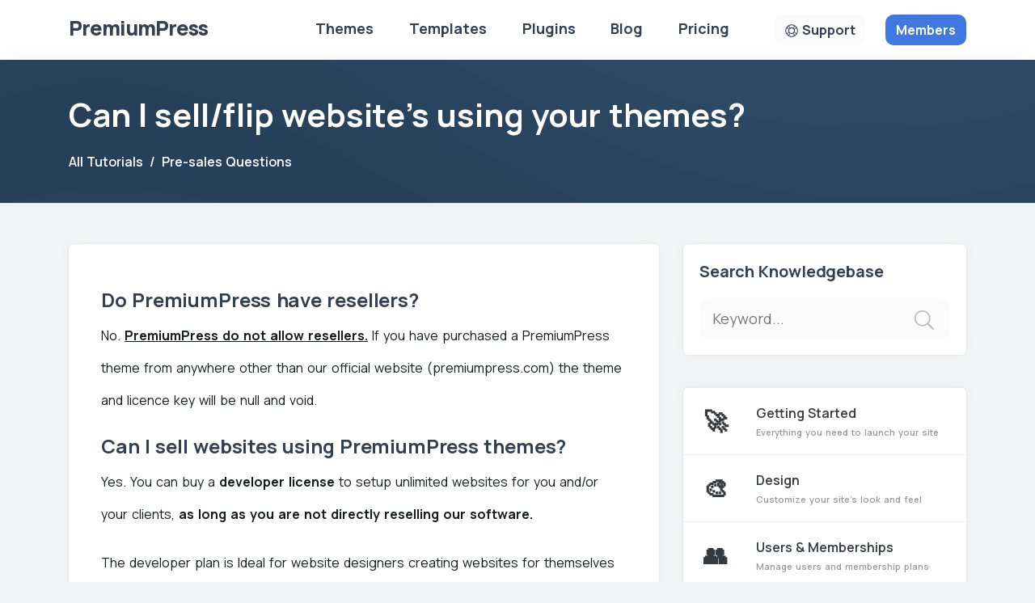

--- FILE ---
content_type: text/html; charset=UTF-8
request_url: https://www.premiumpress.com/doc/can-i-sell-flip-websites-using-your-themes/
body_size: 16073
content:
<!DOCTYPE html>
<html lang="en-US">
<head>
<meta charset="UTF-8">
<meta http-equiv="X-UA-Compatible" content="IE=edge">
<meta name="viewport" content="width=device-width, initial-scale=1.0">

<style>/* PREMIUMPRESS MAGIC */</style>
	<!-- This site is optimized with the Yoast SEO Premium plugin v14.7 - https://yoast.com/wordpress/plugins/seo/ -->
	<title>Can I sell/flip website&#039;s using your themes? - PremiumPress Help</title>
	<meta name="description" content="WordPress Themes Can I sell/flip website&#039;s using your themes? - Updated 2020" />
	<meta name="robots" content="noindex, follow" />
	<meta property="og:locale" content="en_US" />
	<meta property="og:type" content="article" />
	<meta property="og:title" content="Can I sell/flip website&#039;s using your themes? - PremiumPress Help" />
	<meta property="og:description" content="WordPress Themes Can I sell/flip website&#039;s using your themes? - Updated 2020" />
	<meta property="og:url" content="https://www.premiumpress.com/doc/can-i-sell-flip-websites-using-your-themes/" />
	<meta property="og:site_name" content="PremiumPress Themes" />
	<meta property="article:modified_time" content="2024-08-11T09:56:16+00:00" />
	<script type="application/ld+json" class="yoast-schema-graph">{"@context":"https://schema.org","@graph":[{"@type":"Organization","@id":"https://www.premiumpress.com/#organization","name":"PREMIUM PRESS LIMIYED","url":"https://www.premiumpress.com/","sameAs":[],"logo":{"@type":"ImageObject","@id":"https://www.premiumpress.com/#logo","inLanguage":"en-US","url":"https://www.premiumpress.com/wp-content/uploads/2020/02/logo.png","width":150,"height":33,"caption":"PREMIUM PRESS LIMIYED"},"image":{"@id":"https://www.premiumpress.com/#logo"}},{"@type":"WebSite","@id":"https://www.premiumpress.com/#website","url":"https://www.premiumpress.com/","name":"PremiumPress Themes","description":"","publisher":{"@id":"https://www.premiumpress.com/#organization"},"potentialAction":[{"@type":"SearchAction","target":"https://www.premiumpress.com/?s={search_term_string}","query-input":"required name=search_term_string"}],"inLanguage":"en-US"},{"@type":"WebPage","@id":"https://www.premiumpress.com/doc/can-i-sell-flip-websites-using-your-themes/#webpage","url":"https://www.premiumpress.com/doc/can-i-sell-flip-websites-using-your-themes/","name":"Can I sell/flip website's using your themes? - PremiumPress Help","isPartOf":{"@id":"https://www.premiumpress.com/#website"},"datePublished":"2020-05-28T18:34:41+00:00","dateModified":"2024-08-11T09:56:16+00:00","description":"WordPress Themes Can I sell/flip website's using your themes? - Updated 2020","inLanguage":"en-US","potentialAction":[{"@type":"ReadAction","target":["https://www.premiumpress.com/doc/can-i-sell-flip-websites-using-your-themes/"]}]}]}</script>
	<!-- / Yoast SEO Premium plugin. -->


<link rel="alternate" type="application/rss+xml" title="PremiumPress Themes &raquo; Can I sell/flip website&#8217;s using your themes? Comments Feed" href="https://www.premiumpress.com/doc/can-i-sell-flip-websites-using-your-themes/feed/" />
<link rel='shortlink' href='https://www.premiumpress.com/?p=158335' />
 
 
 	<title>Can I sell/flip website&#039;s using your themes?</title>

    <meta name="description" content="">
    <meta name="keywords" content="premiumpress,">

    <meta name="author" content="PremiumPress Ltd">
	<meta name="robots" content="index, follow" />
	<meta name="googlebot" content="index, follow, max-snippet:-1, max-image-preview:large, max-video-preview:-1" />
	<meta name="bingbot" content="index, follow, max-snippet:-1, max-image-preview:large, max-video-preview:-1" />

     <!-- Canonical URL doc_typex158335-->
    <link rel="canonical" href="https://www.premiumpress.com">

	    <!-- Open Graph / Facebook -->
    <meta property="og:locale" content="en_US">
    <meta property="og:type" content="website">
    <meta property="og:title" content="PremiumPress - Premium WordPress Themes & Plugins">
    <meta property="og:description" content="Beginner-friendly WordPress themes built to launch eCommerce websites fast. Over 10 years of experience creating dating sites, classifieds, directories, and more.">
    <meta property="og:url" content="https://www.premiumpress.com">
    <meta property="og:site_name" content="PremiumPress">
    <meta property="og:image" content="https://premiumpressweb.b-cdn.net/premiumpress_1200_630.webp">
    <meta property="og:image:secure_url" content="https://premiumpressweb.b-cdn.net/premiumpress_1200_630.webp">
    <meta property="og:image:width" content="1200">
    <meta property="og:image:height" content="630">
    <meta property="og:image:alt" content="PremiumPress WordPress Themes">
    <meta property="og:image:type" content="image/jpeg">
    
    <!-- Twitter Card -->
    <meta name="twitter:card" content="summary_large_image">
    <meta name="twitter:site" content="@markmarkuk_">
    <meta name="twitter:creator" content="@markmarkuk_">
    <meta name="twitter:title" content="PremiumPress - Premium WordPress Themes & Plugins">
    <meta name="twitter:description" content="Beginner-friendly WordPress themes built to launch eCommerce websites fast. Dating sites, classifieds, directories, and more.">
    <meta name="twitter:image" content="https://premiumpressweb.b-cdn.net/premiumpress_1200_630.webp">
    <meta name="twitter:image:alt" content="PremiumPress WordPress Themes">
    
    <!-- Pinterest -->
    <meta name="pinterest-rich-pin" content="true">
    <meta name="pinterest:description" content="Premium WordPress themes for dating sites, classifieds, directories, real estate, and e-commerce">

		
    <!-- LinkedIn -->
    <meta property="og:see_also" content="https://www.facebook.com/premiumpressthemes">
    <meta property="og:see_also" content="https://www.youtube.com/premiumpress">
    <meta property="og:see_also" content="https://www.instagram.com/premiumpressthemes">



    
<style>/* PREMIUMPRESS MAGIC */*,::after,::before{box-sizing:border-box}.container{width:100%;padding-right:15px;padding-left:15px;margin-right:auto;margin-left:auto}@media (min-width:576px){.container{max-width:540px}}@media (min-width:768px){.container{max-width:720px}}@media (min-width:992px){.container{max-width:960px}}@media (min-width:1200px){.container{max-width:1140px}}.container-fluid{width:100%;padding-right:15px;padding-left:15px;margin-right:auto;margin-left:auto}.row{display:-ms-flexbox;display:flex;-ms-flex-wrap:wrap;flex-wrap:wrap;margin-right:-15px;margin-left:-15px}.no-gutters{margin-right:0;margin-left:0}.no-gutters>.col,.no-gutters>[class*=col-]{padding-right:0;padding-left:0}.col,.col-1,.col-10,.col-11,.col-12,.col-2,.col-3,.col-4,.col-5,.col-6,.col-7,.col-8,.col-9,.col-auto,.col-lg,.col-lg-1,.col-lg-10,.col-lg-11,.col-lg-12,.col-lg-2,.col-lg-3,.col-lg-4,.col-lg-5,.col-lg-6,.col-lg-7,.col-lg-8,.col-lg-9,.col-lg-auto,.col-md,.col-md-1,.col-md-10,.col-md-11,.col-md-12,.col-md-2,.col-md-3,.col-md-4,.col-md-5,.col-md-6,.col-md-7,.col-md-8,.col-md-9,.col-md-auto,.col-sm,.col-sm-1,.col-sm-10,.col-sm-11,.col-sm-12,.col-sm-2,.col-sm-3,.col-sm-4,.col-sm-5,.col-sm-6,.col-sm-7,.col-sm-8,.col-sm-9,.col-sm-auto,.col-xl,.col-xl-1,.col-xl-10,.col-xl-11,.col-xl-12,.col-xl-2,.col-xl-3,.col-xl-4,.col-xl-5,.col-xl-6,.col-xl-7,.col-xl-8,.col-xl-9,.col-xl-auto{position:relative;width:100%;min-height:1px;padding-right:15px;padding-left:15px}.col{-ms-flex-preferred-size:0;flex-basis:0;-ms-flex-positive:1;flex-grow:1;max-width:100%}.col-auto{-ms-flex:0 0 auto;flex:0 0 auto;width:auto;max-width:none}.col-1{-ms-flex:0 0 8.333333%;flex:0 0 8.333333%;max-width:8.333333%}.col-2{-ms-flex:0 0 16.666667%;flex:0 0 16.666667%;max-width:16.666667%}.col-3{-ms-flex:0 0 25%;flex:0 0 25%;max-width:25%}.col-4{-ms-flex:0 0 33.333333%;flex:0 0 33.333333%;max-width:33.333333%}.col-5{-ms-flex:0 0 41.666667%;flex:0 0 41.666667%;max-width:41.666667%}.col-6{-ms-flex:0 0 50%;flex:0 0 50%;max-width:50%}.col-7{-ms-flex:0 0 58.333333%;flex:0 0 58.333333%;max-width:58.333333%}.col-8{-ms-flex:0 0 66.666667%;flex:0 0 66.666667%;max-width:66.666667%}.col-9{-ms-flex:0 0 75%;flex:0 0 75%;max-width:75%}.col-10{-ms-flex:0 0 83.333333%;flex:0 0 83.333333%;max-width:83.333333%}.col-11{-ms-flex:0 0 91.666667%;flex:0 0 91.666667%;max-width:91.666667%}.col-12{-ms-flex:0 0 100%;flex:0 0 100%;max-width:100%}@media (min-width:576px){.col-sm{-ms-flex-preferred-size:0;flex-basis:0;-ms-flex-positive:1;flex-grow:1;max-width:100%}.col-sm-auto{-ms-flex:0 0 auto;flex:0 0 auto;width:auto;max-width:none}.col-sm-1{-ms-flex:0 0 8.333333%;flex:0 0 8.333333%;max-width:8.333333%}.col-sm-2{-ms-flex:0 0 16.666667%;flex:0 0 16.666667%;max-width:16.666667%}.col-sm-3{-ms-flex:0 0 25%;flex:0 0 25%;max-width:25%}.col-sm-4{-ms-flex:0 0 33.333333%;flex:0 0 33.333333%;max-width:33.333333%}.col-sm-5{-ms-flex:0 0 41.666667%;flex:0 0 41.666667%;max-width:41.666667%}.col-sm-6{-ms-flex:0 0 50%;flex:0 0 50%;max-width:50%}.col-sm-7{-ms-flex:0 0 58.333333%;flex:0 0 58.333333%;max-width:58.333333%}.col-sm-8{-ms-flex:0 0 66.666667%;flex:0 0 66.666667%;max-width:66.666667%}.col-sm-9{-ms-flex:0 0 75%;flex:0 0 75%;max-width:75%}.col-sm-10{-ms-flex:0 0 83.333333%;flex:0 0 83.333333%;max-width:83.333333%}.col-sm-11{-ms-flex:0 0 91.666667%;flex:0 0 91.666667%;max-width:91.666667%}.col-sm-12{-ms-flex:0 0 100%;flex:0 0 100%;max-width:100%}}@media (min-width:768px){.col-md{-ms-flex-preferred-size:0;flex-basis:0;-ms-flex-positive:1;flex-grow:1;max-width:100%}.col-md-auto{-ms-flex:0 0 auto;flex:0 0 auto;width:auto;max-width:none}.col-md-1{-ms-flex:0 0 8.333333%;flex:0 0 8.333333%;max-width:8.333333%}.col-md-2{-ms-flex:0 0 16.666667%;flex:0 0 16.666667%;max-width:16.666667%}.col-md-3{-ms-flex:0 0 25%;flex:0 0 25%;max-width:25%}.col-md-4{-ms-flex:0 0 33.333333%;flex:0 0 33.333333%;max-width:33.333333%}.col-md-5{-ms-flex:0 0 41.666667%;flex:0 0 41.666667%;max-width:41.666667%}.col-md-6{-ms-flex:0 0 50%;flex:0 0 50%;max-width:50%}.col-md-7{-ms-flex:0 0 58.333333%;flex:0 0 58.333333%;max-width:58.333333%}.col-md-8{-ms-flex:0 0 66.666667%;flex:0 0 66.666667%;max-width:66.666667%}.col-md-9{-ms-flex:0 0 75%;flex:0 0 75%;max-width:75%}.col-md-10{-ms-flex:0 0 83.333333%;flex:0 0 83.333333%;max-width:83.333333%}.col-md-11{-ms-flex:0 0 91.666667%;flex:0 0 91.666667%;max-width:91.666667%}.col-md-12{-ms-flex:0 0 100%;flex:0 0 100%;max-width:100%}}@media (min-width:992px){.col-lg{-ms-flex-preferred-size:0;flex-basis:0;-ms-flex-positive:1;flex-grow:1;max-width:100%}.col-lg-auto{-ms-flex:0 0 auto;flex:0 0 auto;width:auto;max-width:none}.col-lg-1{-ms-flex:0 0 8.333333%;flex:0 0 8.333333%;max-width:8.333333%}.col-lg-2{-ms-flex:0 0 16.666667%;flex:0 0 16.666667%;max-width:16.666667%}.col-lg-3{-ms-flex:0 0 25%;flex:0 0 25%;max-width:25%}.col-lg-4{-ms-flex:0 0 33.333333%;flex:0 0 33.333333%;max-width:33.333333%}.col-lg-5{-ms-flex:0 0 41.666667%;flex:0 0 41.666667%;max-width:41.666667%}.col-lg-6{-ms-flex:0 0 50%;flex:0 0 50%;max-width:50%}.col-lg-7{-ms-flex:0 0 58.333333%;flex:0 0 58.333333%;max-width:58.333333%}.col-lg-8{-ms-flex:0 0 66.666667%;flex:0 0 66.666667%;max-width:66.666667%}.col-lg-9{-ms-flex:0 0 75%;flex:0 0 75%;max-width:75%}.col-lg-10{-ms-flex:0 0 83.333333%;flex:0 0 83.333333%;max-width:83.333333%}.col-lg-11{-ms-flex:0 0 91.666667%;flex:0 0 91.666667%;max-width:91.666667%}.col-lg-12{-ms-flex:0 0 100%;flex:0 0 100%;max-width:100%}}@media (min-width:1200px){.col-xl{-ms-flex-preferred-size:0;flex-basis:0;-ms-flex-positive:1;flex-grow:1;max-width:100%}.col-xl-auto{-ms-flex:0 0 auto;flex:0 0 auto;width:auto;max-width:none}.col-xl-1{-ms-flex:0 0 8.333333%;flex:0 0 8.333333%;max-width:8.333333%}.col-xl-2{-ms-flex:0 0 16.666667%;flex:0 0 16.666667%;max-width:16.666667%}.col-xl-3{-ms-flex:0 0 25%;flex:0 0 25%;max-width:25%}.col-xl-4{-ms-flex:0 0 33.333333%;flex:0 0 33.333333%;max-width:33.333333%}.col-xl-5{-ms-flex:0 0 41.666667%;flex:0 0 41.666667%;max-width:41.666667%}.col-xl-6{-ms-flex:0 0 50%;flex:0 0 50%;max-width:50%}.col-xl-7{-ms-flex:0 0 58.333333%;flex:0 0 58.333333%;max-width:58.333333%}.col-xl-8{-ms-flex:0 0 66.666667%;flex:0 0 66.666667%;max-width:66.666667%}.col-xl-9{-ms-flex:0 0 75%;flex:0 0 75%;max-width:75%}.col-xl-10{-ms-flex:0 0 83.333333%;flex:0 0 83.333333%;max-width:83.333333%}.col-xl-11{-ms-flex:0 0 91.666667%;flex:0 0 91.666667%;max-width:91.666667%}.col-xl-12{-ms-flex:0 0 100%;flex:0 0 100%;max-width:100%}} *{ margin:0; padding:0; } body{ font-size:16px; font-family:'Manrope', sans-serif; color:rgb(25, 28, 31); background-color:rgb(243, 244, 245); font-weight:400; word-spacing:0.05rem; } a{ transition:all 300ms ease; text-decoration:none; } a:hover{ text-decoration:none; color:inherit; } .h1, .h2, .h3, .h4, .h5, .h6, h1, h2, h3, h4, h5, h6 { margin-top:0; margin-bottom:0.5rem; font-weight:700; color:#343f52; word-spacing:0.1rem; letter-spacing:-.01rem; } p { word-spacing:2px; } img { vertical-align:middle; border-style:none; } .text-center { text-align:center; } .text-right { text-align:right; } .position-relative { position:relative; } .bg-content { z-index:100; position:relative; } .bg-blue { background-color:#153D90; background-image:url("data:image/svg+xml,%3Csvg xmlns='http://www.w3.org/2000/svg' width='100%25' height='100%25' viewBox='0 0 1600 800'%3E%3Cg %3E%3Cpath fill='%23143c8d' d='M486 705.8c-109.3-21.8-223.4-32.2-335.3-19.4C99.5 692.1 49 703 0 719.8V800h843.8c-115.9-33.2-230.8-68.1-347.6-92.2C492.8 707.1 489.4 706.5 486 705.8z'/%3E%3Cpath fill='%23143a8a' d='M1600 0H0v719.8c49-16.8 99.5-27.8 150.7-33.5c111.9-12.7 226-2.4 335.3 19.4c3.4 0.7 6.8 1.4 10.2 2c116.8 24 231.7 59 347.6 92.2H1600V0z'/%3E%3Cpath fill='%23133986' d='M478.4 581c3.2 0.8 6.4 1.7 9.5 2.5c196.2 52.5 388.7 133.5 593.5 176.6c174.2 36.6 349.5 29.2 518.6-10.2V0H0v574.9c52.3-17.6 106.5-27.7 161.1-30.9C268.4 537.4 375.7 554.2 478.4 581z'/%3E%3Cpath fill='%23133783' d='M0 0v429.4c55.6-18.4 113.5-27.3 171.4-27.7c102.8-0.8 203.2 22.7 299.3 54.5c3 1 5.9 2 8.9 3c183.6 62 365.7 146.1 562.4 192.1c186.7 43.7 376.3 34.4 557.9-12.6V0H0z'/%3E%3Cpath fill='%23123680' d='M181.8 259.4c98.2 6 191.9 35.2 281.3 72.1c2.8 1.1 5.5 2.3 8.3 3.4c171 71.6 342.7 158.5 531.3 207.7c198.8 51.8 403.4 40.8 597.3-14.8V0H0v283.2C59 263.6 120.6 255.7 181.8 259.4z'/%3E%3Cpath fill='%23133988' d='M1600 0H0v136.3c62.3-20.9 127.7-27.5 192.2-19.2c93.6 12.1 180.5 47.7 263.3 89.6c2.6 1.3 5.1 2.6 7.7 3.9c158.4 81.1 319.7 170.9 500.3 223.2c210.5 61 430.8 49 636.6-16.6V0z'/%3E%3Cpath fill='%23143c90' d='M454.9 86.3C600.7 177 751.6 269.3 924.1 325c208.6 67.4 431.3 60.8 637.9-5.3c12.8-4.1 25.4-8.4 38.1-12.9V0H288.1c56 21.3 108.7 50.6 159.7 82C450.2 83.4 452.5 84.9 454.9 86.3z'/%3E%3Cpath fill='%23164097' d='M1600 0H498c118.1 85.8 243.5 164.5 386.8 216.2c191.8 69.2 400 74.7 595 21.1c40.8-11.2 81.1-25.2 120.3-41.7V0z'/%3E%3Cpath fill='%2317439f' d='M1397.5 154.8c47.2-10.6 93.6-25.3 138.6-43.8c21.7-8.9 43-18.8 63.9-29.5V0H643.4c62.9 41.7 129.7 78.2 202.1 107.4C1020.4 178.1 1214.2 196.1 1397.5 154.8z'/%3E%3Cpath fill='%231846A7' d='M1315.3 72.4c75.3-12.6 148.9-37.1 216.8-72.4h-723C966.8 71 1144.7 101 1315.3 72.4z'/%3E%3C/g%3E%3C/svg%3E"); background-attachment:fixed; background-size:cover; } .bg-white { background-color:#fff;} .btn-light { color:#343f52; background-color:#fbfbfb; border-color:#fbfbfb; font-weight:700; } .btn-dark { color:#fff; background-color:#354053; border-color:#354053; font-weight:700; } .btn-blue1 { color:#fff; background-color:#3f78e0; border-color:#3f78e0; font-weight:700; } .btn svg { width:16px; float:right; margin-left:10px; margin-top:4px; } .shadow { box-shadow:0 0 0 0.05rem rgb(8 60 130 / 6%), 0 0 1.25rem rgb(30 34 40 / 4%); } .shadow-bottom { box-shadow:0 0 1.25rem rgb(30 34 40 / 4%); border-bottom:1px solid #e4e4e4; } .lead {font-size:20px;line-height:40px;} .lead span { font-weight:800; } .img-fluid { max-width:100%; } .text-800 { font-weight:800; } :root { scroll-behavior:smooth; --ppt-grey:#e0e0e0; --ppt-dark-blue:#343f52; --ppt-bg-light:#f2f2f7; } .text-dark-blue { color:var(--ppt-dark-blue); } .fs-xl { font-size:48px; font-weight:800; line-height:58px; } .fs-lg { font-size:40px; line-height:58px; } .fs-md { font-size:20px; } .fs-sm { font-size:14px; } .fs-xs { font-size:12px; } .text-600 { font-weight:600; } .text-700 { font-weight:700; } .text-800 { font-weight:800; } .bg-light { background-color:var(--ppt-bg-light); } .opacity-5 { opacity:0.5; } .mb-3{ margin-bottom:30px;} .mb-2{ margin-bottom:20px;} .mt-5{ margin-top:50px;} .mb-5 {margin-bottom:50px;} .mb-0 { margin-bottom:0px !important;} .mb-4 { margin-bottom:40px} .mt-4 { margin-top:40px;} .p-2 { padding:20px; } .py-3 { padding:30px 0px; } .mt-2 { margin-top:20px; } .pt-6 { padding-top:60px; } .btn { display:inline-block; font-weight:600; text-align:center; white-space:nowrap; vertical-align:middle; -webkit-user-select:none; -moz-user-select:none; -ms-user-select:none; user-select:none; border:1px solid transparent; padding:0.375rem 0.75rem; line-height:1.5; border-radius:10px; } .btn + .btn { margin-left:20px; } .btn.bg-white:hover{ color:#000 !important; } .btn.btn-dark:hover{ color:#fff !important; } .btn-blue {color:#fff; background-color:#2566d8; border-color:#2566d8; } .header { background-color:#fff; margin-bottom:0px; } .logo-svg {content:""; background-repeat:no-repeat; background-position-y:25px; width:100%; line-height:70px; font-weight:800; font-size:25px; color:#343f52; letter-spacing:-1px; display:inline-block;} .main-navigation-wrap{ display:flex; justify-content:space-between; padding:18px 0; } .main-navigation ul{ margin:0; padding:0; list-style:none; } .main-navigation ul li{ display:inline-block; } .main-navigation ul li a{ display:block; background:transparent; color:#343f52; padding:5px 20px; border-radius:5px; font-size:18px; } .main-navigation ul li a:hover{ background-color:#fff; } @media(max-width:991px){ .main-navigation ul li a{ font-size:20px; line-height:50px; border-bottom:1px solid #ddd; border-radius:0px; } } .main-navigation ul li a, .header-button-group .btn { font-weight:700; } .header-button-group svg {width:16px; float:left; margin-right:5px; margin-top:5px; margin-left:0px; } @media(max-width:991px){ .header .col-sm-3 { -ms-flex:0 0 100%; flex:0 0 100%; max-width:100%; } } @media(width:812px) and (height:375px){ .header .col-sm-10 { -ms-flex:0 0 100%; flex:0 0 100%; max-width:100%; } .main-navigation-wrap { height:81vh; } } .widget-title svg{ display:none; } .choose-your-plan{ background-color:#191C1F; padding:100px 0 0; } .pricing-table{ background-color:#fff; padding:45px 40px; border-radius:20px; display:block; color:#000; overflow:hidden; height:100%; position:relative; } .pricing-table h2{ font-size:34px; margin-bottom:10px; } .pricing-table h5{ font-size:20px; margin-bottom:5px; } .pricing-table p{ font-size:14px; line-height:20px; color:rgb(117, 128, 138); font-weight:300; } .footer-call-to-action{ text-align:center; color:#fff; padding-top:60px; padding-bottom:40px; } .footer-call-to-action h6{ color:rgb(117, 128, 138); font-weight:400; font-size:18px; margin-bottom:10px; } .footer-call-to-action h2{ font-size:60px; margin-bottom:40px; } .pricing-table .arrow-button{ width:35px; height:35px; position:absolute; right:30px; bottom:30px; background-color:transparent; border-radius:50%; display:flex; justify-content:center; align-items:center; transition:all 300ms ease; } .pricing-table .arrow-button svg{ height:20px; color:#fff; } .pricing-table:hover .arrow-button{ background-color:#0666eb; } .footer-section-title{ color:rgb(117, 128, 138); margin-bottom:50px; text-align:center; font-size:38px; } footer { padding-top:90px; padding-bottom:30px; color:rgb(135, 140, 147); background:#fff; margin-top:100px; } footer a { color:rgb(135, 140, 147); } footer hr { border-top:1px solid #f2f2f2; height:0px; border-bottom:0px; margin:20px 0px;} footer ul { list-style:none; padding:0px; line-height:34px;} @media(max-width:991px){ .mobile-bar{ width:40px; position:absolute; right:15px; top:20px; background-color:#fff; padding:5px 10px; border-radius:6px; cursor:pointer; } .mobile-bar span{ display:block; width:100%; height:2px; background-color:#000; margin:4px 0; } .mobile-bar.active{ background-color:#000; } .mobile-bar.active span{ background-color:#fff; } .mobile-bar.active span:nth-child(1){ display:none; } .mobile-bar.active span:nth-child(2){ transform:rotate(132deg); top:3px; position:relative; } .mobile-bar.active span:nth-child(3){ transform:rotate(40deg); position:relative; top:-4px; } .main-navigation-wrap{ position:absolute; left:0; right:0; top:0; padding:30px 0; display:none; background-color:#f5f5f5; height:94vh; z-index:999; } .main-navigation-wrap.active{ display:block;position:fixed; top:60px; } .main-navigation ul li { display:block; } .header-button-group { margin-top:30px; padding-left:15px; position:absolute; bottom:0; padding-bottom:15px; width:100%; border-top:1px solid rgb(223, 227, 231); padding-top:10px; } .footer-section-title { font-size:28px; margin-bottom:30px; } .block-card-small{ background-size:cover; margin-bottom:30px; min-height:450px; height:auto; } .choose-your-plan { background-color:#191C1F; padding:48px 0 0; } .block-card-small h3 { font-size:24px; } .block-card-large{ background-repeat:no-repeat; padding-top:30px; padding-left:20px; padding-right:20px; padding-bottom:200px; } .image-card-content h6{ font-size:18px; margin-bottom:10px; } .image-card-content h2 { font-size:28px; } .order-mobile-1{ order:1; } .order-mobile-2{ order:2; } .section-title{ margin-bottom:30px; } .section-title h2 { font-size:32px; } .pricing-table{ margin-bottom:30px; height:auto; } .footer-call-to-action h2 { font-size:28px; margin-bottom:30px; } .footer-call-to-action{ padding-top:30px; padding-bottom:20px; } .footer .col{ flex:0 0 100%; max-width:100%; } .footer-link-wrap { padding-left:0; padding-top:20px; padding-bottom:20px; } .footer-link-lang { position:relative; left:0; margin-bottom:20px; } .footer-link a { margin-right:10px; } .widget{ margin-bottom:10px; } .widget ul{ margin-left:10px; } .widget ul:not(.active){ display:none; } .widget-title{ position:relative; cursor:pointer; } .widget-title svg{ display:block; height:10px; position:absolute; right:0; top:2px; } } .block-card-large.block-hero { background-color:#343f52 !important; position:relative; overflow:hidden; } .image-themes { background-image:url(https://premiumpressweb.b-cdn.net/_themes/hero.png); } ._title { padding:40px 0px } ._title h1 { font-size:40px; color:#fff; margin-bottom:0px; } ._title .lead { font-weight:500; color:#fff; margin-top:20px; } ._title .breadcrumbs, ._title .breadcrumbs a { color:#fff; font-weight:600; } ._title svg { float:right; max-width:100px; color:white; } @media(max-width:991px){ ._title { text-align:center; padding:30px 0px; } ._title h1 { font-size:30px; } ._title svg { width:40px; } } .underline1 { background:url(https://www.premiumpress.com/wp-content/themes/premiumpress/img/line2x.png) no-repeat center bottom; background-size:100% auto; padding-bottom:10px; } .bg-blue1 { background-color:#3F78E0; background-image:url("data:image/svg+xml,%3Csvg xmlns='http://www.w3.org/2000/svg' width='100%25' height='100%25' viewBox='0 0 1600 800'%3E%3Cg %3E%3Cpath fill='%233d75dc' d='M486 705.8c-109.3-21.8-223.4-32.2-335.3-19.4C99.5 692.1 49 703 0 719.8V800h843.8c-115.9-33.2-230.8-68.1-347.6-92.2C492.8 707.1 489.4 706.5 486 705.8z'/%3E%3Cpath fill='%233c73d7' d='M1600 0H0v719.8c49-16.8 99.5-27.8 150.7-33.5c111.9-12.7 226-2.4 335.3 19.4c3.4 0.7 6.8 1.4 10.2 2c116.8 24 231.7 59 347.6 92.2H1600V0z'/%3E%3Cpath fill='%233a70d2' d='M478.4 581c3.2 0.8 6.4 1.7 9.5 2.5c196.2 52.5 388.7 133.5 593.5 176.6c174.2 36.6 349.5 29.2 518.6-10.2V0H0v574.9c52.3-17.6 106.5-27.7 161.1-30.9C268.4 537.4 375.7 554.2 478.4 581z'/%3E%3Cpath fill='%23396dcd' d='M0 0v429.4c55.6-18.4 113.5-27.3 171.4-27.7c102.8-0.8 203.2 22.7 299.3 54.5c3 1 5.9 2 8.9 3c183.6 62 365.7 146.1 562.4 192.1c186.7 43.7 376.3 34.4 557.9-12.6V0H0z'/%3E%3Cpath fill='%23386BC8' d='M181.8 259.4c98.2 6 191.9 35.2 281.3 72.1c2.8 1.1 5.5 2.3 8.3 3.4c171 71.6 342.7 158.5 531.3 207.7c198.8 51.8 403.4 40.8 597.3-14.8V0H0v283.2C59 263.6 120.6 255.7 181.8 259.4z'/%3E%3Cpath fill='%23396dcd' d='M1600 0H0v136.3c62.3-20.9 127.7-27.5 192.2-19.2c93.6 12.1 180.5 47.7 263.3 89.6c2.6 1.3 5.1 2.6 7.7 3.9c158.4 81.1 319.7 170.9 500.3 223.2c210.5 61 430.8 49 636.6-16.6V0z'/%3E%3Cpath fill='%233a70d2' d='M454.9 86.3C600.7 177 751.6 269.3 924.1 325c208.6 67.4 431.3 60.8 637.9-5.3c12.8-4.1 25.4-8.4 38.1-12.9V0H288.1c56 21.3 108.7 50.6 159.7 82C450.2 83.4 452.5 84.9 454.9 86.3z'/%3E%3Cpath fill='%233c73d7' d='M1600 0H498c118.1 85.8 243.5 164.5 386.8 216.2c191.8 69.2 400 74.7 595 21.1c40.8-11.2 81.1-25.2 120.3-41.7V0z'/%3E%3Cpath fill='%233d75dc' d='M1397.5 154.8c47.2-10.6 93.6-25.3 138.6-43.8c21.7-8.9 43-18.8 63.9-29.5V0H643.4c62.9 41.7 129.7 78.2 202.1 107.4C1020.4 178.1 1214.2 196.1 1397.5 154.8z'/%3E%3Cpath fill='%233F78E0' d='M1315.3 72.4c75.3-12.6 148.9-37.1 216.8-72.4h-723C966.8 71 1144.7 101 1315.3 72.4z'/%3E%3C/g%3E%3C/svg%3E"); background-attachment:fixed; background-size:cover; } .hero .top { font-size:24px; font-weight:800; } ._hero { color:#fff; margin-top:-1px; position:relative; } ._hero h1 { color:#fff; font-size:40px; line-height:65px; margin:0px; font-weight:700; margin-bottom:30px; } ._hero h1.big { font-size:45px; line-height:60px; } ._hero p { font-size:20px; line-height:40px; } ._hero p span { font-weight:800; } .hero.homehero h1 span { font-weight:700; } .hero .button { border-radius:5px; padding:15px 25px; font-size:22px; text-decoration:none; position:relative; display:inline-block; margin:0px; background-color:#fff; box-shadow:0px 5px 0px 0px #e0e0e0; color:#343f52; font-weight:600; } .hero .button:hover { color:#343f52; } .hero .button + .button { margin-left:20px; } @media (max-width:575.98px){ .hero { text-align:center; } .hero br { display:none; } ._hero h1 { font-size:30px; line-height:45px; } ._hero h1.big { font-size:30px; margin-bottom:20px; margin-top:-20px; } ._hero p { font-size:16px !important; line-height:30px !important; } ._hero .button:first-child { margin-right:10px !important; } .button-box a { float:none; font-size:18px; margin-bottom:40px; } ._hero img { margin-top:30px; max-width:100%; } .hero .button { padding:15px 10px; margin:0px; width:100%; font-size:16px; } .hero .button + .button { margin-top:20px; margin-left:0px; } } @media(max-width:991px){ .button-box { margin-bottom:40px; } } .card { position:relative; display:flex; flex-direction:column; min-width:0; word-wrap:break-word; background-color:#fff; background-clip:border-box; box-shadow:0 0 0 0.05rem rgb(8 60 130 / 6%), 0 0 1.25rem rgb(30 34 40 / 4%); border:0; border-radius:0.4rem; } .card-body { flex:1 1 auto; padding:30px 40px; } .card h4 { font-size:20px; margin-bottom:20px; } .card-footer { padding:30px 40px; border-top:1px solid rgba(164,174,198,.2); position:relative!important; } .card-footer .ticket { font-weight:700; text-decoration:none; color:#343f52 } .typeahead li { border-radius:0px; line-height:35px; font-size:12px; width:100%; padding:5px 5px !important; border-top:1px solid #eaeaea; background:#fff ; display:block; margin:0px !important; z-index:1 !important; } .typeahead li img { margin-left:10px; margin-top:2px; float:left; margin-right:20px; } .typeahead li:hover { background:#F9F9F9; } .typeahead li:last-child { border-bottom:0px; } .ppt-search {position:relative; } .ppt-search-list > div { padding:20px 25px; border-top:1px solid #eeeeee; } .ppt-search input[type='text'] { background:#fbfbfb; border:0px; border-radius:10px; color:#4e5f73; padding:12px 16px; outline:0; margin:0; text-align:left; vertical-align:top; width:100%; font-size:18px; line-height:26px; } .ppt-search-list a { text-decoration:none; color:#343a40!important; font-weight:600; font-size:16px; } .ppt-search-list a svg { width:16px; margin-right:15px; float:left; margin-top:5px; } .ppt-search-list .badge { color:#fff; background-color:#2368da; display:inline-block; padding:0.25em 0.4em; float:right; font-size:75%; font-weight:700; line-height:1; text-align:center; white-space:nowrap; vertical-align:baseline; border-radius:0.25rem; } .ppt-search input { overflow:visible; } .ppt-search input { font-family:inherit; font-size:100%; line-height:1.15; margin:0; } .ppt-search svg { display:block; content:''; color:#b6b6b6; z-index:100; height:24px; width:24px; position:absolute; top:15px; right:20px; } .article-list { list-style:none; } .article-list li { font-weight:600; line-height:50px; font-size:20px; margin-bottom:10px; } .article-list li a { color:#000000; } .article-list li svg { float:left; margin-top:15px; margin-right:20px; } @media(max-width:991px){ .article-list li { font-size:16px; line-height:30px; } } svg.youtube { float:left; margin-top:2px; width:20px; height:20px; margin-right:10px; color:red;} .morequestions a { margin-top:20px; } .morequestions h4 { margin-bottom:20px; } .morequestions .rating { padding:13px 35px; background:#2568da; border:0px; border-radius:36px; color:#fff; font-weight:bold;} .morequestions textarea { width:100%; display:block; height:80px; margin-bottom:20px; } .morequestions ul { list-style:none; } .icon-svg.icon-svg-md { width:2.6rem; height:2.6rem; } .text-yellow { --bs-text-opacity:1; color:#fab758!important; } .text-body { } .text-body p { margin-bottom:20px; line-height:40px; } .card-support svg { width:50px; margin-bottom:20px; height:50px; } .card-support .more{ text-decoration:underline; } .bg-purple { background-color:#996fbe!important } .border-purple .more, .border-purple svg { color:#996fbe; } .border-purple { border-color:#ebd6fd!important; border-bottom:5px solid;} .bg-blue-light { background-color:#6fa8be!important; } .border-blue-light .more, .border-blue-light svg { color:#6fa8be; } .border-blue-light { border-color:#6fa8be!important; border-bottom:5px solid;} .bg-videos { background-color:#c85c5c!important; } .border-videos .more, .border-videos svg { color:#c85c5c; } .border-videos { border-color:#c85c5c!important; border-bottom:5px solid;} .border-blue { border-color:#c5d7f6!important; border-bottom:5px solid;} .border-blue .more, .border-blue svg { color:#3f78e0; } .bg-red { background-color:#f78b77!important; } .border-red { border-color:#fddcd6!important; border-bottom:5px solid;} .border-red .more, .border-red svg { color:#f78b77; } .bg-grey { background-color:#8b969a!important; } .border-grey .more, .border-grey svg { color:#8b969a; } .border-grey { border-color:#ced1d2!important; border-bottom:5px solid;} .bg-green { background-color:#45c4a0!important; } .border-green { border-color:#c7ede3!important; border-bottom:5px solid;} .border-green .more, .border-green svg { color: #45c4a0; } .bg-yellow { background-color:#fab758!important; } .border-yellow { border-color:#fee9cd!important; border-bottom:5px solid;} .border-yellow .more, .border-yellow svg { color:#fab758; } .bg-support { background-color:#2D4B68; background-image:url("data:image/svg+xml,%3Csvg xmlns='http://www.w3.org/2000/svg' width='100%25' height='100%25' viewBox='0 0 1600 800'%3E%3Cg %3E%3Cpath fill='%232c4965' d='M486 705.8c-109.3-21.8-223.4-32.2-335.3-19.4C99.5 692.1 49 703 0 719.8V800h843.8c-115.9-33.2-230.8-68.1-347.6-92.2C492.8 707.1 489.4 706.5 486 705.8z'/%3E%3Cpath fill='%232b4762' d='M1600 0H0v719.8c49-16.8 99.5-27.8 150.7-33.5c111.9-12.7 226-2.4 335.3 19.4c3.4 0.7 6.8 1.4 10.2 2c116.8 24 231.7 59 347.6 92.2H1600V0z'/%3E%3Cpath fill='%2329445f' d='M478.4 581c3.2 0.8 6.4 1.7 9.5 2.5c196.2 52.5 388.7 133.5 593.5 176.6c174.2 36.6 349.5 29.2 518.6-10.2V0H0v574.9c52.3-17.6 106.5-27.7 161.1-30.9C268.4 537.4 375.7 554.2 478.4 581z'/%3E%3Cpath fill='%2328425c' d='M0 0v429.4c55.6-18.4 113.5-27.3 171.4-27.7c102.8-0.8 203.2 22.7 299.3 54.5c3 1 5.9 2 8.9 3c183.6 62 365.7 146.1 562.4 192.1c186.7 43.7 376.3 34.4 557.9-12.6V0H0z'/%3E%3Cpath fill='%23274059' d='M181.8 259.4c98.2 6 191.9 35.2 281.3 72.1c2.8 1.1 5.5 2.3 8.3 3.4c171 71.6 342.7 158.5 531.3 207.7c198.8 51.8 403.4 40.8 597.3-14.8V0H0v283.2C59 263.6 120.6 255.7 181.8 259.4z'/%3E%3Cpath fill='%2328425c' d='M1600 0H0v136.3c62.3-20.9 127.7-27.5 192.2-19.2c93.6 12.1 180.5 47.7 263.3 89.6c2.6 1.3 5.1 2.6 7.7 3.9c158.4 81.1 319.7 170.9 500.3 223.2c210.5 61 430.8 49 636.6-16.6V0z'/%3E%3Cpath fill='%2329445f' d='M454.9 86.3C600.7 177 751.6 269.3 924.1 325c208.6 67.4 431.3 60.8 637.9-5.3c12.8-4.1 25.4-8.4 38.1-12.9V0H288.1c56 21.3 108.7 50.6 159.7 82C450.2 83.4 452.5 84.9 454.9 86.3z'/%3E%3Cpath fill='%232b4762' d='M1600 0H498c118.1 85.8 243.5 164.5 386.8 216.2c191.8 69.2 400 74.7 595 21.1c40.8-11.2 81.1-25.2 120.3-41.7V0z'/%3E%3Cpath fill='%232c4965' d='M1397.5 154.8c47.2-10.6 93.6-25.3 138.6-43.8c21.7-8.9 43-18.8 63.9-29.5V0H643.4c62.9 41.7 129.7 78.2 202.1 107.4C1020.4 178.1 1214.2 196.1 1397.5 154.8z'/%3E%3Cpath fill='%232D4B68' d='M1315.3 72.4c75.3-12.6 148.9-37.1 216.8-72.4h-723C966.8 71 1144.7 101 1315.3 72.4z'/%3E%3C/g%3E%3C/svg%3E"); background-attachment:fixed; background-size:cover; } @media(min-width:991px){ .bg-support img { margin-left:100px; } } .more { font-weight:700; letter-spacing:-.01rem; display:inline-block; } .doc-main-body ul, .doc-main-body ol { padding-left:20px; margin:30px 0px; } .doc-main-body ul li, .doc-main-body ol li { margin-bottom:10px; } .doc-main-body hr { margin:30px 0px; } .doc-main-body h1 { font-size:30px; } .doc-main-body h2 { font-size:24px; } .doc-main-body .lead { font-size:16px; font-weight:500; } pre { background:#f3f3f3; padding:10px; } .ppt-warning { padding:10px; background:#fff8ec; margin:20px 0px; }</style>
<link rel="preconnect" href="https://fonts.googleapis.com">
<link rel="preconnect" href="https://fonts.gstatic.com" crossorigin>
<link href="https://fonts.googleapis.com/css2?family=Manrope:wght@400;600;700;800&display=swap" rel="stylesheet">
<script type="application/ld+json">
{
  "@context": "https://schema.org",
  "@type": "Organization",
  "name": "PremiumPress",
  "legalName": "PremiumPress Ltd",
  "url": "https://www.premiumpress.com",
  "logo": {
    "@type": "ImageObject",
    "@id": "https://www.premiumpress.com/#logo",
    "inLanguage": "en-US",
    "url": "https://premiumpressweb.b-cdn.net/premiumpress_logo.webp",
    "width": 1200,
    "height": 675,
    "caption": "PremiumPress WordPress Themes"
  },
  "image": {
    "@id": "https://www.premiumpress.com/#logo"
  },
  "description": "Beginner-friendly WordPress themes built to launch eCommerce websites fast. Transform your idea into a profitable website — get started today!",
  "foundingDate": "2014",
  "email": "support@premiumpress.com",
  "address": [
    {
      "@type": "PostalAddress",
      "addressCountry": "GB",
      "addressRegion": "England"
    },
    {
      "@type": "PostalAddress",
      "addressCountry": "HK",
      "addressLocality": "Hong Kong"
    }
  ],
  "contactPoint": {
    "@type": "ContactPoint",
    "contactType": "Customer Support",
    "email": "support@premiumpress.com",
    "availableLanguage": "English"
  },
  "sameAs": [
    "https://www.facebook.com/premiumpressthemes",
    "https://x.com/markmarkuk_",
    "https://www.youtube.com/premiumpress",
    "https://www.instagram.com/premiumpressthemes"
  ],
  "founder": {
    "@type": "Person",
    "name": "Mark Fail",
    "jobTitle": "Lead Developer"
  },
  "areaServed": "Worldwide",
  "knowsAbout": [
    "WordPress",
    "WordPress Development",
    "WordPress Themes",
    "WordPress Plugins",
    "WordPress Templates",
    "Directory Websites",
    "Classified Themes"
  ],
  "slogan": "Beginner-friendly WordPress themes built to launch eCommerce websites fast."
}
</script>


<script type="application/ld+json">
{
  "@context": "https://schema.org",
  "@type": "WebSite",
  "@id": "https://www.premiumpress.com/#website",
  "url": "https://www.premiumpress.com",
  "name": "PremiumPress",
  "description": "Easy-to-use WordPress themes built for fast eCommerce launches. Bring your vision to life—start today!",
  "publisher": {
    "@id": "https://www.premiumpress.com/#organization"
  },
  "potentialAction": {
    "@type": "ReadAction",
    "target": {
      "@type": "EntryPoint",
      "urlTemplate": "https://www.premiumpress.com/blog/{article_name}",
      "actionPlatform": [
        "http://schema.org/DesktopWebPlatform",
        "http://schema.org/MobileWebPlatform",
        "http://schema.org/IOSPlatform",
        "http://schema.org/AndroidPlatform"
      ]
    }     
  },
  "inLanguage": "en-US"
}
</script>

<script type="application/ld+json">
{
  "@context": "https://schema.org",
  "@type": "WebPage",
  "@id": "https://www.premiumpress.com/doc/can-i-sell-flip-websites-using-your-themes/#webpage",
  "url": "https://www.premiumpress.com/doc/can-i-sell-flip-websites-using-your-themes/",
  "name": "Can I sell/flip website's using your themes?",
  "description": "",
  "inLanguage": "en-US",
  "isPartOf": {
    "@id": "https://www.premiumpress.com/#website"
  },
  "about": {
    "@id": "https://www.premiumpress.com/#organization"
  },
  "datePublished": "2020-05-28T18:34:41+00:00",
  "dateModified": "2024-08-11T09:56:16+00:00"
}
</script>








</head>
<body>




    <header class="header" id="header">
        <div class="container">
            <div class="row">
                <div class="col-sm-3">
                   
                        <a href="https://www.premiumpress.com" class="logo-svg">Premium<span>Press</span></a>
                  

                    <div class="mobile-bar" onClick="showmobilemenu();">
                        <span></span>
                        <span></span>
                        <span></span>
                    </div>

                </div>

                <div class="col-sm-9">
                    <div id="mobile_menu" class="main-navigation-wrap">
                        <nav class="main-navigation">
                            <ul>

                                <li><a href="https://www.premiumpress.com/premium-wordpress-themes/">Themes</a></li>
								<li><a href="https://www.premiumpress.com/childthemes/">Templates</a></li>
                                <li><a href="https://www.premiumpress.com/plugins/">Plugins</a></li>
								<li><a href="https://www.premiumpress.com/blog/">Blog</a></li>                             
							  
							  <li><a href="https://www.premiumpress.com/pricing/">Pricing</a></li> 

						
							

                            </ul>
                        </nav>
                        <div class="header-button-group">
                            <a class="btn btn-light bg-white" href="https://www.premiumpress.com/contact/"><span data-balloon="Copy Unicode Glyph" data-balloon-pos="down" class="dib hover-lime4"><svg aria-hidden="true" focusable="false" data-prefix="fal" data-icon="life-ring" role="img" xmlns="http://www.w3.org/2000/svg" viewBox="0 0 512 512" class="svg-inline--fa fa-life-ring fa-w-16"><path fill="currentColor" d="M256 8C119.033 8 8 119.033 8 256s111.033 248 248 248 248-111.033 248-248S392.967 8 256 8zm168.766 113.176l-62.885 62.885a128.711 128.711 0 0 0-33.941-33.941l62.885-62.885a217.323 217.323 0 0 1 33.941 33.941zM256 352c-52.935 0-96-43.065-96-96s43.065-96 96-96 96 43.065 96 96-43.065 96-96 96zM363.952 68.853l-66.14 66.14c-26.99-9.325-56.618-9.33-83.624 0l-66.139-66.14c66.716-38.524 149.23-38.499 215.903 0zM121.176 87.234l62.885 62.885a128.711 128.711 0 0 0-33.941 33.941l-62.885-62.885a217.323 217.323 0 0 1 33.941-33.941zm-52.323 60.814l66.139 66.14c-9.325 26.99-9.33 56.618 0 83.624l-66.139 66.14c-38.523-66.715-38.5-149.229 0-215.904zm18.381 242.776l62.885-62.885a128.711 128.711 0 0 0 33.941 33.941l-62.885 62.885a217.366 217.366 0 0 1-33.941-33.941zm60.814 52.323l66.139-66.14c26.99 9.325 56.618 9.33 83.624 0l66.14 66.14c-66.716 38.524-149.23 38.499-215.903 0zm242.776-18.381l-62.885-62.885a128.711 128.711 0 0 0 33.941-33.941l62.885 62.885a217.323 217.323 0 0 1-33.941 33.941zm52.323-60.814l-66.14-66.14c9.325-26.99 9.33-56.618 0-83.624l66.14-66.14c38.523 66.715 38.5 149.229 0 215.904z" class=""></path></svg></span> Support</a>
                            <a class="btn btn-blue1" href="https://www.premiumpress.com/account/">Members</a>
                        </div>
                    </div>
                </div>
            </div>
        </div>
    </header><div class="bg-support position-relative _title shadow-bottom">
    <div class="bg-patternxx"></div>
   	 	<div class="container bg-content">
    	<h1>Can I sell/flip website&#8217;s using your themes? </h1>
        
<div class="breadcrumbs mt-2">
        
        <a href="https://www.premiumpress.com/contact/">All Tutorials</a> 
        
        <span style="width: 16px;    display: inline-block;    text-align: center;">/</span> 
        
        
       
         <a href="https://www.premiumpress.com/docs/faq/" class="text-dark">Pre-sales Questions</a>
    
	          
        
</div> 
        
        
    </div>        
</div>


<section class="mt-5">
  <div class="container">
    <div class="row">
      <div class="col">
      
      <div class="card mb-4">
      
      
      
      <div class="card-body">
      
	
    <div class="text-body doc-main-body">
	<br />
<h2>Do PremiumPress have resellers?</h2>
<p>No. <b><u>PremiumPress do not allow resellers.</u></b> If you have purchased a PremiumPress theme from anywhere other than our official website (premiumpress.com)  the theme and licence key will be null and void. </p>
<h2>Can I sell websites using PremiumPress themes?</h2>
<p>Yes. You can buy a <b>developer license</b> to setup unlimited websites for you and/or your clients, <b>as long as you are not directly reselling our software.</b></p>
<p>The developer plan is Ideal for website designers creating websites for themselves and their clients. If your subscription to updates & support runs out, all websites using your license key will continue to function but updates will be disabled.</p>
<h2>Can I sell on Fiverr?</h2>
<p>No. <u> Selling our themes on Fiverr is strictly forbidden.</u> There are too many causes of license key theft results in genuine people being cheated out of their money. If you've bought a theme on Fiverr, report the user ASAP and ask for your money back.</p>
 	</div>
 
      </div> 
          
     
      
      
      <div class="card-footer">
      
      
              <div class="text-center morequestions">
        <div id="feedbackform">
        
            <div class="text-center">
              <div class="thankyou" style="display:none">
                <h4>Thank you!</h4>
                <p>We truly appreciate your feedback.</p>
              </div>
              <div class="ratingbuttons">
                <h4>Was this page helpful?</h4>
                <div class="btn-group" role="group" aria-label="Basic example">
                  <button type="button" class="rating" onclick="ProcessRating(1);">Yes</button>
                  <button type="button" class="rating" onclick="ProcessRating(2);">No</button>
                </div>
              </div>
            </div>
            <div class="feedback_form ml-3" style="display:none;">
              <form id="ProcessFeedback" name="ProcessFeedback" method="post">
                <h4>Help us improve;</h4>
                <ul class="mt-4">
                  <li class="mb-3">
                    <input type="radio" name="feedback-selection" checked="checked" value="This isn't what I was looking for.">
                    This isn't what I was looking for.</li>
                  <li class="mb-3">
                    <input type="radio" name="feedback-selection" value="There aren't enough examples.">
                    There aren't enough examples.</li>
                  <li class="mb-3">
                    <input type="radio" name="feedback-selection" value="The information is hard to understand.">
                    The information is hard to understand.</li>
                  <li class="mb-3">
                    <input type="radio" name="feedback-selection" value="The information doesn't solve my issue.">
                    The information doesn't solve my issue.</li>
                  <li class="mb-3">
                    <input type="radio" name="feedback-selection" value="other">
                    Other</li>
                </ul>
                <textarea class="form-control my-3" required="" id="feedbackmsg"></textarea>
                <button class="btn btn-secondary" id="free_form_submit" type="submit">Submit Feedback</button>
              </form>
            </div>
  
        </div>
     </div>
     </div>
             
         
       
        <script src="https://ajax.googleapis.com/ajax/libs/jquery/3.5.1/jquery.min.js"></script>
        <script>

jQuery(document).ready(function() {

	jQuery("#ProcessFeedback").submit(function(event){
	 
		event.preventDefault(); 	
		
		var form_data = jQuery(this).serialize();  
		
		jQuery.ajax({
				type: "POST",
				url: 'https://www.premiumpress.com/',	
				dataType: 'json',	
				data: {
					doc_action: "rating_feedback",
					fdata: form_data,	
					c: jQuery("#feedbackmsg").val(), 
					r: jQuery("#ProcessFeedback input[type='radio']").val(),
					docid: "158335",				 
							
				},
				success: function(response) { 
				
				
				},
				error: function(e) {
					console.log(e)
				}
			});
		
		
		
		jQuery('.thankyou').show();	
		jQuery('.feedback_form').hide();
		
		 
	});

});

 

function ProcessRating(rating){ 

		jQuery.ajax({
				type: "POST",
				url: 'https://www.premiumpress.com/',	
				dataType: 'json',	
				data: {
					doc_action: "rating",
					r: rating,	
					docid: "158335",				 
							
				},
				success: function(response) {
		 
					if(response.status == "ok"){						
						
						if(rating == 2){
						
						jQuery('.ratingbuttons').hide(); 
						jQuery('.feedback_form').show();
						
						} else {
						
						jQuery('.thankyou').show();	
						jQuery('.ratingbuttons').hide(); 
												
						}
					
					}
								
				},
				error: function(e) {
					console.log(e)
				}
			});

}


</script>
      
      </div>
      
      
      
      </div> 



 <div class="col-md-4">
       

<div class="sidebar_content" id="siteNav">




 
<div class="card shadow mb-4">
<div class="p-2">
<h4>Search Knowledgebase</h4>
<form class="ppt-search" method="get" id="searchform" name="searchform" action="https://www.premiumpress.com/">

<svg aria-hidden="true" style="cursor:pointer;" onclick="document.searchform.submit();" focusable="false" data-prefix="fal" data-icon="search" role="img" xmlns="http://www.w3.org/2000/svg" viewBox="0 0 512 512" class="svg-inline--fa fa-search fa-w-16"><path fill="currentColor" d="M508.5 481.6l-129-129c-2.3-2.3-5.3-3.5-8.5-3.5h-10.3C395 312 416 262.5 416 208 416 93.1 322.9 0 208 0S0 93.1 0 208s93.1 208 208 208c54.5 0 104-21 141.1-55.2V371c0 3.2 1.3 6.2 3.5 8.5l129 129c4.7 4.7 12.3 4.7 17 0l9.9-9.9c4.7-4.7 4.7-12.3 0-17zM208 384c-97.3 0-176-78.7-176-176S110.7 32 208 32s176 78.7 176 176-78.7 176-176 176z" class=""></path></svg>

<input class="ppt-search__field typeahead" type="text" value="" placeholder="Keyword..." name="s" id="s" autocomplete="off">
 
<input type="hidden" name="doc" value="1">
<input type="hidden" name="q" value="analytics">





</form>
</div> 
</div>
 

<div class="card shadow">       

<div class="ppt-search-list">



<div> 

<a href="https://www.premiumpress.com/docs/setup/">
		
		
<div style="float:left; width:45px; height:45px; margin-right:20px;font-size:30px;">🚀</div>

Getting Started
 <p style="font-size:11px; color:#999; margin-top:5px;"> Everything you need to launch your site </p>


</a>  

</div>
<div> 

<a href="https://www.premiumpress.com/docs/customizing/">
		
		
<div style="float:left; width:45px; height:45px; margin-right:20px;font-size:30px;">🎨</div>

Design
 <p style="font-size:11px; color:#999; margin-top:5px;"> Customize your site's look and feel </p>


</a>  

</div>
<div> 

<a href="https://www.premiumpress.com/docs/users/">
		
		
<div style="float:left; width:45px; height:45px; margin-right:20px;font-size:30px;">👥</div>

Users & Memberships
 <p style="font-size:11px; color:#999; margin-top:5px;"> Manage users and membership plans </p>


</a>  

</div>
<div> 

<a href="https://www.premiumpress.com/docs/checkout/">
		
		
<div style="float:left; width:45px; height:45px; margin-right:20px;font-size:30px;">💳</div>

Payments & Checkout
 <p style="font-size:11px; color:#999; margin-top:5px;"> Setup payment gateways and pricing </p>


</a>  

</div>
<div> 

<a href="https://www.premiumpress.com/docs/email/">
		
		
<div style="float:left; width:45px; height:45px; margin-right:20px;font-size:30px;">📧</div>

Email & SMS
 <p style="font-size:11px; color:#999; margin-top:5px;"> Setup email notifications and SMS alerts </p>


</a>  

</div>
<div> 

<a href="https://www.premiumpress.com/docs/troubleshooting/">
		
		
<div style="float:left; width:45px; height:45px; margin-right:20px;font-size:30px;">🔧</div>

Troubleshooting
 <p style="font-size:11px; color:#999; margin-top:5px;"> Common issues and solutions </p>


</a>  

</div>




 
 

 
</div> 


     <div class="card-footer position-relative text-center">
               <a href="https://www.premiumpress.com/contactform/" class="ticket">Submit Support Ticket</a>
              </div> 
</div>
        
</div>          
        
        
        
        

 

</div>

</div>    </div>


    </div>
  </div>
</section> 



<footer>
    <div class="container">
        <div class="row">
                        <div class="col-6 col-md-2 mb-2">
                <div class="fs-md mb-2 text-dark-blue text-700">Company</div>
                <ul>
                                        <li><a href="https://www.premiumpress.com/about-us/">About Us</a>
                  
                  
                  <script type="application/ld+json">
{
  "@context": "https://schema.org",
  "@type": "BreadcrumbList",
  "itemListElement": [{
    "@type": "ListItem",
    "position": 1,
    "name": "About Us",
    "item": "https://www.premiumpress.com/about-us/"
  }]
}
</script> 
                  
                  </li>
                                        <li><a href="https://www.premiumpress.com/contact/">Contact Us</a>
                  
                  
                  <script type="application/ld+json">
{
  "@context": "https://schema.org",
  "@type": "BreadcrumbList",
  "itemListElement": [{
    "@type": "ListItem",
    "position": 2,
    "name": "Contact Us",
    "item": "https://www.premiumpress.com/contact/"
  }]
}
</script> 
                  
                  </li>
                                        <li><a href="https://www.premiumpress.com/blog/">Blog</a>
                  
                  
                  <script type="application/ld+json">
{
  "@context": "https://schema.org",
  "@type": "BreadcrumbList",
  "itemListElement": [{
    "@type": "ListItem",
    "position": 3,
    "name": "Blog",
    "item": "https://www.premiumpress.com/blog/"
  }]
}
</script> 
                  
                  </li>
                                    </ul>
            </div>
                        <div class="col-6 col-md-2 mb-2">
                <div class="fs-md mb-2 text-dark-blue text-700">Software</div>
                <ul>
                                        <li><a href="https://www.premiumpress.com/premium-wordpress-themes/">WordPress Themes</a>
                  
                  
                  <script type="application/ld+json">
{
  "@context": "https://schema.org",
  "@type": "BreadcrumbList",
  "itemListElement": [{
    "@type": "ListItem",
    "position": 4,
    "name": "WordPress Themes",
    "item": "https://www.premiumpress.com/premium-wordpress-themes/"
  }]
}
</script> 
                  
                  </li>
                                        <li><a href="https://www.premiumpress.com/pricing/">Plans & Pricing</a>
                  
                  
                  <script type="application/ld+json">
{
  "@context": "https://schema.org",
  "@type": "BreadcrumbList",
  "itemListElement": [{
    "@type": "ListItem",
    "position": 5,
    "name": "Plans & Pricing",
    "item": "https://www.premiumpress.com/pricing/"
  }]
}
</script> 
                  
                  </li>
                                        <li><a href="https://www.premiumpress.com/designwork/">Design Work</a>
                  
                  
                  <script type="application/ld+json">
{
  "@context": "https://schema.org",
  "@type": "BreadcrumbList",
  "itemListElement": [{
    "@type": "ListItem",
    "position": 6,
    "name": "Design Work",
    "item": "https://www.premiumpress.com/designwork/"
  }]
}
</script> 
                  
                  </li>
                                    </ul>
            </div>
                        <div class="col-6 col-md-2 mb-2">
                <div class="fs-md mb-2 text-dark-blue text-700">Affiliates</div>
                <ul>
                                        <li><a href="https://www.premiumpress.com/affiliates/">Affiliate Program</a>
                  
                  
                  <script type="application/ld+json">
{
  "@context": "https://schema.org",
  "@type": "BreadcrumbList",
  "itemListElement": [{
    "@type": "ListItem",
    "position": 7,
    "name": "Affiliate Program",
    "item": "https://www.premiumpress.com/affiliates/"
  }]
}
</script> 
                  
                  </li>
                                        <li><a href="https://www.premiumpress.com/affiliatehelp/">Banners</a>
                  
                  
                  <script type="application/ld+json">
{
  "@context": "https://schema.org",
  "@type": "BreadcrumbList",
  "itemListElement": [{
    "@type": "ListItem",
    "position": 8,
    "name": "Banners",
    "item": "https://www.premiumpress.com/affiliatehelp/"
  }]
}
</script> 
                  
                  </li>
                                        <li><a href="https://www.premiumpress.com/faq/">FAQ</a>
                  
                  
                  <script type="application/ld+json">
{
  "@context": "https://schema.org",
  "@type": "BreadcrumbList",
  "itemListElement": [{
    "@type": "ListItem",
    "position": 9,
    "name": "FAQ",
    "item": "https://www.premiumpress.com/faq/"
  }]
}
</script> 
                  
                  </li>
                                    </ul>
            </div>
                        <div class="col-6 col-md-2 mb-2">
                <div class="fs-md mb-2 text-dark-blue text-700">Members</div>
                <ul>
                                        <li><a href="https://www.premiumpress.com/changelogs/">Change Logs</a>
                  
                  
                  <script type="application/ld+json">
{
  "@context": "https://schema.org",
  "@type": "BreadcrumbList",
  "itemListElement": [{
    "@type": "ListItem",
    "position": 10,
    "name": "Change Logs",
    "item": "https://www.premiumpress.com/changelogs/"
  }]
}
</script> 
                  
                  </li>
                                        <li><a href="https://www.premiumpress.com/account/">Members Area</a>
                  
                  
                  <script type="application/ld+json">
{
  "@context": "https://schema.org",
  "@type": "BreadcrumbList",
  "itemListElement": [{
    "@type": "ListItem",
    "position": 11,
    "name": "Members Area",
    "item": "https://www.premiumpress.com/account/"
  }]
}
</script> 
                  
                  </li>
                                        <li><a href="https://www.premiumpress.com/forums/">Forums</a>
                  
                  
                  <script type="application/ld+json">
{
  "@context": "https://schema.org",
  "@type": "BreadcrumbList",
  "itemListElement": [{
    "@type": "ListItem",
    "position": 12,
    "name": "Forums",
    "item": "https://www.premiumpress.com/forums/"
  }]
}
</script> 
                  
                  </li>
                                    </ul>
            </div>
                        <div class="col-6 col-md-2 mb-2">
                <div class="fs-md mb-2 text-dark-blue text-700">Support</div>
                <ul>
                                        <li><a href="https://www.premiumpress.com/docs/videos/">Video Tutorials</a>
                  
                  
                  <script type="application/ld+json">
{
  "@context": "https://schema.org",
  "@type": "BreadcrumbList",
  "itemListElement": [{
    "@type": "ListItem",
    "position": 13,
    "name": "Video Tutorials",
    "item": "https://www.premiumpress.com/docs/videos/"
  }]
}
</script> 
                  
                  </li>
                                        <li><a href="https://www.premiumpress.com/contact/">Knowldgebase</a>
                  
                  
                  <script type="application/ld+json">
{
  "@context": "https://schema.org",
  "@type": "BreadcrumbList",
  "itemListElement": [{
    "@type": "ListItem",
    "position": 14,
    "name": "Knowldgebase",
    "item": "https://www.premiumpress.com/contact/"
  }]
}
</script> 
                  
                  </li>
                                        <li><a href="https://www.premiumpress.com/contactform/">Contact Us</a>
                  
                  
                  <script type="application/ld+json">
{
  "@context": "https://schema.org",
  "@type": "BreadcrumbList",
  "itemListElement": [{
    "@type": "ListItem",
    "position": 15,
    "name": "Contact Us",
    "item": "https://www.premiumpress.com/contactform/"
  }]
}
</script> 
                  
                  </li>
                                    </ul>
            </div>
                        <div class="col-6 col-md-2 mb-2">
                <div class="fs-md mb-2 text-dark-blue text-700">Legal</div>
                <ul>
                                        <li><a href="https://www.premiumpress.com/privacy/">Privacy Policy</a>
                  
                  
                  <script type="application/ld+json">
{
  "@context": "https://schema.org",
  "@type": "BreadcrumbList",
  "itemListElement": [{
    "@type": "ListItem",
    "position": 16,
    "name": "Privacy Policy",
    "item": "https://www.premiumpress.com/privacy/"
  }]
}
</script> 
                  
                  </li>
                                        <li><a href="https://www.premiumpress.com/terms/">Terms of Use</a>
                  
                  
                  <script type="application/ld+json">
{
  "@context": "https://schema.org",
  "@type": "BreadcrumbList",
  "itemListElement": [{
    "@type": "ListItem",
    "position": 17,
    "name": "Terms of Use",
    "item": "https://www.premiumpress.com/terms/"
  }]
}
</script> 
                  
                  </li>
                                        <li><a href="https://www.premiumpress.com/refunds/">Refund Policy</a>
                  
                  
                  <script type="application/ld+json">
{
  "@context": "https://schema.org",
  "@type": "BreadcrumbList",
  "itemListElement": [{
    "@type": "ListItem",
    "position": 18,
    "name": "Refund Policy",
    "item": "https://www.premiumpress.com/refunds/"
  }]
}
</script> 
                  
                  </li>
                                    </ul>
            </div>
                        
            <div class="col-12"><hr /></div>
            <div class="col-md-6 mb-3">&copy; 2026 PremiumPress Limited.</div>
            <div class="col-md-6 text-right">
                <img data-src="https://www.premiumpress.com/wp-content/themes/premiumpress/img/footer-seal.jpg" alt="secure payments" class="lazy" />
            </div>
        </div>
    </div>
</footer>


 <script>
  var _paq = window._paq = window._paq || []; 
  _paq.push(['trackPageView']);
  _paq.push(['enableLinkTracking']);
  (function() {
    var u="//premiumpress.com/_stats/";
    _paq.push(['setTrackerUrl', u+'matomo.php']);
    _paq.push(['setSiteId', '1']);
    var d=document, g=d.createElement('script'), s=d.getElementsByTagName('script')[0];
    g.async=true; g.src=u+'matomo.js'; s.parentNode.insertBefore(g,s);
  })();
</script>


<script src="https://image.providesupport.com/js/0hrtty9k9a7pa1tkfndzj3oe32/safe-standard.js?ps_h=gGF4"></script>
 
 
 
<script>

!function(n,t){"object"==typeof exports&&"undefined"!=typeof module?module.exports=t():"function"==typeof define&&define.amd?define(t):(n=n||self).LazyLoad=t()}(this,(function(){"use strict";function n(){return(n=Object.assign||function(n){for(var t=1;t<arguments.length;t++){var e=arguments[t];for(var i in e)Object.prototype.hasOwnProperty.call(e,i)&&(n[i]=e[i])}return n}).apply(this,arguments)}var t="undefined"!=typeof window,e=t&&!("onscroll"in window)||"undefined"!=typeof navigator&&/(gle|ing|ro)bot|crawl|spider/i.test(navigator.userAgent),i=t&&"IntersectionObserver"in window,a=t&&"classList"in document.createElement("p"),o=t&&window.devicePixelRatio>1,r={elements_selector:".lazy",container:e||t?document:null,threshold:300,thresholds:null,data_src:"src",data_srcset:"srcset",data_sizes:"sizes",data_bg:"bg",data_bg_hidpi:"bg-hidpi",data_bg_multi:"bg-multi",data_bg_multi_hidpi:"bg-multi-hidpi",data_poster:"poster",class_applied:"applied",class_loading:"loading",class_loaded:"loaded",class_error:"error",unobserve_completed:!0,unobserve_entered:!1,cancel_on_exit:!0,callback_enter:null,callback_exit:null,callback_applied:null,callback_loading:null,callback_loaded:null,callback_error:null,callback_finish:null,callback_cancel:null,use_native:!1},c=function(t){return n({},r,t)},l=function(n,t){var e,i=new n(t);try{e=new CustomEvent("LazyLoad::Initialized",{detail:{instance:i}})}catch(n){(e=document.createEvent("CustomEvent")).initCustomEvent("LazyLoad::Initialized",!1,!1,{instance:i})}window.dispatchEvent(e)},s=function(n,t){return n.getAttribute("data-"+t)},u=function(n,t,e){var i="data-"+t;null!==e?n.setAttribute(i,e):n.removeAttribute(i)},d=function(n){return s(n,"ll-status")},f=function(n,t){return u(n,"ll-status",t)},_=function(n){return f(n,null)},g=function(n){return null===d(n)},v=function(n){return"native"===d(n)},p=["loading","loaded","applied","error"],b=function(n,t,e,i){n&&(void 0===i?void 0===e?n(t):n(t,e):n(t,e,i))},h=function(n,t){a?n.classList.add(t):n.className+=(n.className?" ":"")+t},m=function(n,t){a?n.classList.remove(t):n.className=n.className.replace(new RegExp("(^|\\s+)"+t+"(\\s+|$)")," ").replace(/^\s+/,"").replace(/\s+$/,"")},E=function(n){return n.llTempImage},I=function(n,t){if(t){var e=t._observer;e&&e.unobserve(n)}},y=function(n,t){n&&(n.loadingCount+=t)},A=function(n,t){n&&(n.toLoadCount=t)},L=function(n){for(var t,e=[],i=0;t=n.children[i];i+=1)"SOURCE"===t.tagName&&e.push(t);return e},w=function(n,t,e){e&&n.setAttribute(t,e)},z=function(n,t){n.removeAttribute(t)},k=function(n){return!!n.llOriginalAttrs},O=function(n){if(!k(n)){var t={};t.src=n.getAttribute("src"),t.srcset=n.getAttribute("srcset"),t.sizes=n.getAttribute("sizes"),n.llOriginalAttrs=t}},C=function(n){if(k(n)){var t=n.llOriginalAttrs;w(n,"src",t.src),w(n,"srcset",t.srcset),w(n,"sizes",t.sizes)}},N=function(n,t){w(n,"sizes",s(n,t.data_sizes)),w(n,"srcset",s(n,t.data_srcset)),w(n,"src",s(n,t.data_src))},x=function(n){z(n,"src"),z(n,"srcset"),z(n,"sizes")},M=function(n,t){var e=n.parentNode;e&&"PICTURE"===e.tagName&&L(e).forEach(t)},R=function(n,t){L(n).forEach(t)},G={IMG:function(n,t){M(n,(function(n){O(n),N(n,t)})),O(n),N(n,t)},IFRAME:function(n,t){w(n,"src",s(n,t.data_src))},VIDEO:function(n,t){R(n,(function(n){w(n,"src",s(n,t.data_src))})),w(n,"poster",s(n,t.data_poster)),w(n,"src",s(n,t.data_src)),n.load()}},T=function(n,t){var e=G[n.tagName];e&&e(n,t)},D=function(n,t,e){y(e,1),h(n,t.class_loading),f(n,"loading"),b(t.callback_loading,n,e)},F={IMG:function(n,t){u(n,t.data_src,null),u(n,t.data_srcset,null),u(n,t.data_sizes,null),M(n,(function(n){u(n,t.data_srcset,null),u(n,t.data_sizes,null)}))},IFRAME:function(n,t){u(n,t.data_src,null)},VIDEO:function(n,t){u(n,t.data_src,null),u(n,t.data_poster,null),R(n,(function(n){u(n,t.data_src,null)}))}},V=function(n,t){u(n,t.data_bg_multi,null),u(n,t.data_bg_multi_hidpi,null)},j=function(n,t){var e=F[n.tagName];e?e(n,t):function(n,t){u(n,t.data_bg,null),u(n,t.data_bg_hidpi,null)}(n,t)},P=["IMG","IFRAME","VIDEO"],S=function(n,t){!t||function(n){return n.loadingCount>0}(t)||function(n){return n.toLoadCount>0}(t)||b(n.callback_finish,t)},U=function(n,t,e){n.addEventListener(t,e),n.llEvLisnrs[t]=e},$=function(n,t,e){n.removeEventListener(t,e)},q=function(n){return!!n.llEvLisnrs},H=function(n){if(q(n)){var t=n.llEvLisnrs;for(var e in t){var i=t[e];$(n,e,i)}delete n.llEvLisnrs}},B=function(n,t,e){!function(n){delete n.llTempImage}(n),y(e,-1),function(n){n&&(n.toLoadCount-=1)}(e),m(n,t.class_loading),t.unobserve_completed&&I(n,e)},J=function(n,t,e){var i=E(n)||n;q(i)||function(n,t,e){q(n)||(n.llEvLisnrs={});var i="VIDEO"===n.tagName?"loadeddata":"load";U(n,i,t),U(n,"error",e)}(i,(function(a){!function(n,t,e,i){var a=v(t);B(t,e,i),h(t,e.class_loaded),f(t,"loaded"),j(t,e),b(e.callback_loaded,t,i),a||S(e,i)}(0,n,t,e),H(i)}),(function(a){!function(n,t,e,i){var a=v(t);B(t,e,i),h(t,e.class_error),f(t,"error"),b(e.callback_error,t,i),a||S(e,i)}(0,n,t,e),H(i)}))},K=function(n,t,e){!function(n){n.llTempImage=document.createElement("IMG")}(n),J(n,t,e),function(n,t,e){var i=s(n,t.data_bg),a=s(n,t.data_bg_hidpi),r=o&&a?a:i;r&&(n.style.backgroundImage='url("'.concat(r,'")'),E(n).setAttribute("src",r),D(n,t,e))}(n,t,e),function(n,t,e){var i=s(n,t.data_bg_multi),a=s(n,t.data_bg_multi_hidpi),r=o&&a?a:i;r&&(n.style.backgroundImage=r,function(n,t,e){h(n,t.class_applied),f(n,"applied"),V(n,t),t.unobserve_completed&&I(n,t),b(t.callback_applied,n,e)}(n,t,e))}(n,t,e)},Q=function(n,t,e){!function(n){return P.indexOf(n.tagName)>-1}(n)?K(n,t,e):function(n,t,e){J(n,t,e),T(n,t),D(n,t,e)}(n,t,e)},W=["IMG","IFRAME"],X=function(n){return n.use_native&&"loading"in HTMLImageElement.prototype},Y=function(n,t,e){n.forEach((function(n){return function(n){return n.isIntersecting||n.intersectionRatio>0}(n)?function(n,t,e,i){f(n,"entered"),function(n,t,e){t.unobserve_entered&&I(n,e)}(n,e,i),b(e.callback_enter,n,t,i),function(n){return p.indexOf(d(n))>=0}(n)||Q(n,e,i)}(n.target,n,t,e):function(n,t,e,i){g(n)||(function(n,t,e,i){e.cancel_on_exit&&function(n){return"loading"===d(n)}(n)&&"IMG"===n.tagName&&(H(n),function(n){M(n,(function(n){x(n)})),x(n)}(n),function(n){M(n,(function(n){C(n)})),C(n)}(n),m(n,e.class_loading),y(i,-1),_(n),b(e.callback_cancel,n,t,i))}(n,t,e,i),b(e.callback_exit,n,t,i))}(n.target,n,t,e)}))},Z=function(n){return Array.prototype.slice.call(n)},nn=function(n){return n.container.querySelectorAll(n.elements_selector)},tn=function(n){return function(n){return"error"===d(n)}(n)},en=function(n,t){return function(n){return Z(n).filter(g)}(n||nn(t))},an=function(n,e){var a=c(n);this._settings=a,this.loadingCount=0,function(n,t){i&&!X(n)&&(t._observer=new IntersectionObserver((function(e){Y(e,n,t)}),function(n){return{root:n.container===document?null:n.container,rootMargin:n.thresholds||n.threshold+"px"}}(n)))}(a,this),function(n,e){t&&window.addEventListener("online",(function(){!function(n,t){var e;(e=nn(n),Z(e).filter(tn)).forEach((function(t){m(t,n.class_error),_(t)})),t.update()}(n,e)}))}(a,this),this.update(e)};return an.prototype={update:function(n){var t,a,o=this._settings,r=en(n,o);A(this,r.length),!e&&i?X(o)?function(n,t,e){n.forEach((function(n){-1!==W.indexOf(n.tagName)&&(n.setAttribute("loading","lazy"),function(n,t,e){J(n,t,e),T(n,t),j(n,t),f(n,"native")}(n,t,e))})),A(e,0)}(r,o,this):(a=r,function(n){n.disconnect()}(t=this._observer),function(n,t){t.forEach((function(t){n.observe(t)}))}(t,a)):this.loadAll(r)},destroy:function(){this._observer&&this._observer.disconnect(),nn(this._settings).forEach((function(n){delete n.llOriginalAttrs})),delete this._observer,delete this._settings,delete this.loadingCount,delete this.toLoadCount},loadAll:function(n){var t=this,e=this._settings;en(n,e).forEach((function(n){I(n,t),Q(n,e,t)}))}},an.load=function(n,t){var e=c(t);Q(n,e)},an.resetStatus=function(n){_(n)},t&&function(n,t){if(t)if(t.length)for(var e,i=0;e=t[i];i+=1)l(n,e);else l(n,t)}(an,window.lazyLoadOptions),an}));

window.addEventListener('DOMContentLoaded', (event) => {

 	var myLazyLoad = new LazyLoad({
		elements_selector: ".lazy"
	});
});

function showmobilemenu(){
	var element = document.getElementById("mobile_menu");	 
	if(element.classList.contains('active')){		
		element.classList.remove("active");		
	} else{ 
		element.classList.add("active");
	}	 
}

function showfootermenu(thisid){
	var element = document.getElementById(thisid);	 
	if(element.classList.contains('active')){		
		element.classList.remove("active");		
	} else{ 
		element.classList.add("active");
	}	 
}

function triggerLink(thisid){
	  
	 document.getElementById(thisid).click();
	  
}
 
function _event(d){ 
    
    _paq.push(['trackEvent', d[0], d[1], d[2]]);
}
   
 

 
</script>

 

</body></html>

--- FILE ---
content_type: application/javascript; charset=utf-8
request_url: https://image.providesupport.com/js/0hrtty9k9a7pa1tkfndzj3oe32/safe-standard.js?ps_h=gGF4
body_size: 376
content:
(function(){var p=[4,'safe-standard','gGF4','u3DbCpwOj4DkYDxx','scgGF4','cigGF4',50,50,1,1,1,1,1,191,271,'https://messenger.homeleasyn.com','0hrtty9k9a7pa1tkfndzj3oe32','',false,false,false,30,60,'https://image.providesupport.com','0hrtty9k9a7pa1tkfndzj3oe32','','',,'bottom:20px;right:20px;','','','','https://vm.homeleasyn.com/0hrtty9k9a7pa1tkfndzj3oe32',false,'width=400px,height=570px','https://vm.homeleasyn.com/js/starter/starter.js','messengerDefaultSize=width%3A400px%3Bheight%3A570px&showButtonWithCode=false',1765807719260,{"enabled":false},'http://premiumpress.com/ticket/','https://vm.homeleasyn.com','','https://vm.homeleasyn.com/defres/company/messenger/css-js/weightless/298dd3/styles.js','','https://chatapi.homeleasyn.com/v1/visitor/sids','en',3,false,'Live chat online','Live chat offline','https://admin.providesupport.com','',,,1242020387646,false,true,'https://image.providesupport.com/image/0hrtty9k9a7pa1tkfndzj3oe32/online-1801811733.png','https://image.providesupport.com/image/0hrtty9k9a7pa1tkfndzj3oe32/offline-338068025.png','60','60','60','60','',,,,,,];var w=window,d=document;w.psRSS?w.psRSS(p):(w.psPDSS||(w.psPDSS=[]),w.psPDSS.push(p));var s=d.createElement('script');s.src='https://image.providesupport.com/sjs/static.js';d.body.appendChild(s)})()